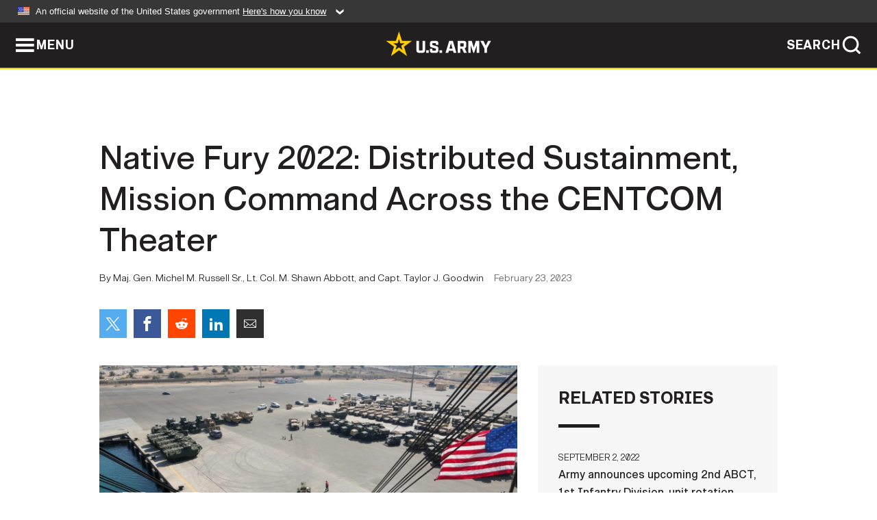

--- FILE ---
content_type: text/html; charset=UTF-8
request_url: https://www.army.mil/article/263364/native_fury_2022_distributed_sustainment_mission_command_across_the_centcom_theater
body_size: 7657
content:
<!DOCTYPE html>
<html lang="en">
<head>
    <meta charset="UTF-8">
    <meta content='width=device-width, initial-scale=1.0' name='viewport' />
    <meta name="apple-itunes-app" content="app-id=342689843">
    <meta property="og:title" content="Native Fury 2022: Distributed Sustainment, Mission Command Across the CENTCOM Theater" />
<meta property="og:type" content="article" />
<meta property="og:description" content="Native Fury is a biennial, joint, and multinational exercise led by Marine Corps Forces Central Command (MARCENT) that takes place within the Central Co..." />
<meta property="og:site_name" content="www.army.mil" />
<meta property="og:image" content="https://api.army.mil/e2/c/images/2023/02/22/b0215e9b/max1200.jpg" />
<meta property="og:headline" content="Native Fury 2022: Distributed Sustainment, Mission Command Across the CENTCOM Theater " />
<meta property="twitter:card" content="summary_large_image" />
<meta property="twitter:site" content="@USArmy" />
<meta property="twitter:title" content="Native Fury 2022: Distributed Sustainment, Mission Command Across the CENTCOM Theater " />
<meta property="twitter:description" content="Native Fury is a biennial, joint, and multinational exercise led by Marine Corps Forces Central Command (MARCENT) that takes place within the Central Co..." />
<meta property="twitter:image" content="https://api.army.mil/e2/c/images/2023/02/22/b0215e9b/max1200.jpg" />
<meta property="og:url" content="https://www.army.mil/article/263364/native_fury_2022_distributed_sustainment_mission_command_across_the_centcom_theater" />

    <title>Native Fury 2022: Distributed Sustainment, Mission Command Across the CENTCOM Theater  &#124; Article &#124; The United States Army</title>
    <meta name="description" content="Native Fury is a biennial, joint, and multinational exercise led by Marine Corps Forces Central Command (MARCENT) that takes place within the Central Co...">
    <meta property="article:published_time" content="2023-02-23T14:00:00-05:00" />
    <meta property="article:modified_time" content="2023-02-22T13:38:23-05:00" />
    <link rel="canonical" href="https://www.army.mil/article/263364/native_fury_2022_distributed_sustainment_mission_command_across_the_centcom_theater">
    <link rel="amphtml" href="https://www.army.mil/article-amp/263364/native_fury_2022_distributed_sustainment_mission_command_across_the_centcom_theater"/>
    <link rel="stylesheet" href="/e2/global/rv7/topnav/navbar.css">
    <link rel="stylesheet" href="/e2/global/rv7/footer/footer.css">
    <link rel="stylesheet" href="/css/article.css?id=05631edaec0f9b6cde4e0b0469a45dbb">
    <link rel="apple-touch-icon" href="/e2/images/rv7/army_star_icon_60.png">
    <link rel="apple-touch-icon" sizes="76x76" href="/e2/images/rv7/army_star_icon_76.png">
    <link rel="apple-touch-icon" sizes="120x120" href="/e2/images/rv7/army_star_icon_120.png">
    <link rel="apple-touch-icon" sizes="152x152" href="/e2/images/rv7/army_star_icon_152.png">
</head>
<body class="army-font">
    <!--[if lt IE 9]>
<div class="oldie-warning">
    <p class="warning">!</p>
      <p>Your version of Internet Explorer is out of date. It has known security flaws and can cause issues displaying content on this page, and other websites.</p>
      <p><a href="/upgrade" title="Learn how to update your browser">Learn how to update your browser</a></p>
</div>
<![endif]-->    <div class='article-container wrapper'>
        <div class="container">
            <div class="inner-container" role="main">
                <div id="article-top" class="row">
                    <div class="span12">
                        <h1>Native Fury 2022: Distributed Sustainment, Mission Command Across the CENTCOM Theater </h1>
                        <p class="small">By Maj. Gen. Michel M. Russell Sr., Lt. Col. M. Shawn Abbott, and Capt. Taylor J. Goodwin<span>February 23, 2023</span></p>
                        <section class="alt-social-bar">
  <ul>
        <li class="social-button-sm twitter-button">
            <a rel="noopener noreferrer" target="_blank" href="https://twitter.com/share?url=https%3A%2F%2Fwww.army.mil%2Farticle%2F263364%2Fnative_fury_2022_distributed_sustainment_mission_command_across_the_centcom_theater&amp;text=Native%20Fury%202022%3A%20Distributed%20Sustainment%2C%20Mission%20Command%20Across%20the%20CENTCOM%20Theater%20"><span role="img">Share on Twitter</span></a>
        </li>
        <li class="social-button-sm facebook-button">
            <a rel="noopener noreferrer" target="_blank" href="https://www.facebook.com/sharer/sharer.php?u=https%3A%2F%2Fwww.army.mil%2Farticle%2F263364%2Fnative_fury_2022_distributed_sustainment_mission_command_across_the_centcom_theater"><span role="img">Share on Facebook</span></a>
        </li>
        <li class="social-button-sm reddit-button">
            <a rel="noopener noreferrer" target="_blank" href="https://www.reddit.com/submit?url=https%3A%2F%2Fwww.army.mil%2Farticle%2F263364%2Fnative_fury_2022_distributed_sustainment_mission_command_across_the_centcom_theater"><span role="img">Share on Reddit</span></a>
        </li>
        <li class="social-button-sm linkedin-button">
            <a rel="noopener noreferrer" target="_blank" href="https://www.linkedin.com/cws/share?url=https%3A%2F%2Fwww.army.mil%2Farticle%2F263364%2Fnative_fury_2022_distributed_sustainment_mission_command_across_the_centcom_theater"><span role="img">Share on LinkedIn</span></a>
        </li>
        <li class="social-button-sm email-button">
            <a rel="noopener noreferrer" target="_blank" href="mailto:?Subject=Native%20Fury%202022%3A%20Distributed%20Sustainment%2C%20Mission%20Command%20Across%20the%20CENTCOM%20Theater%20&amp;body=https%3A%2F%2Fwww.army.mil%2Farticle%2F263364%2Fnative_fury_2022_distributed_sustainment_mission_command_across_the_centcom_theater"><span role="img">Share via Email</span></a>
        </li>
        </ul>
    </section>                    </div>
                </div>
                <div class="two-column-body">
                    <div class="left-column">
                        
                        <div class="article-body rich-text-element bodytext">
                            <div class="ql-editor">
                                <div class="editor-image single">
                      <figure class="photo cur-photo">
          <span class="centered-image">
            <span class="img-container">
              <a class="rich-text-img-link" href="https://api.army.mil/e2/c/images/2023/02/22/b0215e9b/original.jpg" target="_blank" rel="noopener">
                <img alt="U.S. Marines with Combat Logistics Regiment 1, 1st Marine Logistics Group drive a tactical vehicle onto the USNS Seay (T-AKR-302) during exercise Native Fury 22 at Yanbu Commercial Port, Kingdom of Saudi Arabia, Aug. 26, 2022."
                data-full-desc="U.S. Marines with Combat Logistics Regiment 1, 1st Marine Logistics Group drive a tactical vehicle onto the USNS Seay (T-AKR-302) during exercise Native Fury 22 at Yanbu Commercial Port, Kingdom of Saudi Arabia, Aug. 26, 2022." src="https://api.army.mil/e2/c/images/2023/02/22/b0215e9b/size0-full.jpg" />
              </a>
                          </span>
          </span>
          <figcaption>
                        <span class="image-caption">
              <span class="caption-text">
                U.S. Marines with Combat Logistics Regiment 1, 1st Marine Logistics Group drive a tactical vehicle onto the USNS Seay (T-AKR-302) during exercise Native Fury 22 at Yanbu Commercial Port, Kingdom of Saudi Arabia, Aug. 26, 2022.
                <span class="caption-author"> (Photo Credit: Marine Corps Sgt. Alize Sotelo)</span>
              </span>
              <a href="https://api.army.mil/e2/c/images/2023/02/22/b0215e9b/original.jpg" title="View original" target="_blank" rel="noopener">VIEW ORIGINAL</a>
            </span>
          </figcaption>
        </figure>
          </div>
  

    
    
          <p>Native Fury is a biennial, joint, and multinational exercise led by Marine Corps Forces Central Command (MARCENT) that takes place within the Central Command (CENTCOM) area of responsibility (AOR). This year, Native Fury 2022 (NF22) was conducted in the Kingdom of Saudi Arabia (KSA). Participants for the exercise included Army Central Command (ARCENT), MARCENT, Naval Forces Central Command (NAVCENT), Air Forces Central Command (AFCENT), and the KSA Ministry of Defense (MOD) forces. For ARCENT, the purpose of the exercise was twofold. First, it allowed the command to demonstrate its ability to conduct joint reception, staging, onward movement, and integration (JRSOI) from port to fort for units entering the AOR. Second, and equally as important, it was an opportunity to strengthen the partnerships between U.S. service components and our international partners. Decisively, NF22 met both objectives. The planning, preparation, and execution of this exercise were seamlessly organized between participants and validated our ability to deploy, fight, and win in complex environments.</p>
    
    
    
  
  

    
    
          <p><strong>Planning</strong></p>
    
    
    
  
  

    
    
          <p>ARCENT’s planning for the exercise originated at the 1st Theater Sustainment Command (1st TSC) main command post (MCP) at Fort Knox, Kentucky, in Fall 2021. After assembling the final details of the exercise and starting the military decision-making process, the MCP transferred responsibility for NF22 final planning and execution to the 135th Expeditionary Sustainment Command (135th ESC). The 135th ESC’s role within CENTCOM is significant as it is the unit responsible for managing theater sustainment operations from the 1st TSC’s operational command post (OCP) located at Camp Arifjan, Kuwait. After their assumption of planning responsibility, members of the ESC G35 attended two planning conferences and initiated parallel planning with the 36th Sustainment Brigade (36th SB).</p>
    
    
    
  
  

    
    
          <p>The first of these planning conferences was conducted with the I Marine Expeditionary Force (I MEF) at Camp Pendleton, California. The second planning conference was conducted with I MEF and KSA MOD forces in Riyadh, KSA. Primary outputs of the conferences included 1st TSC convoy requirements, the Joint Movement Control Center (JMCC) construct, the plan for theater gateway establishment, and the exercise’s overall medical concept of support plan. These planning efforts continued through mid July, culminating with a comprehensive and detailed rehearsal of concept (ROC) drill. Everyone had a clear understanding of the mission and their role in its accomplishment. The team did a phenomenal job of accounting for and mitigating risk to mission and risk to force.</p>
    
    
    
  
  

    
    
          <p><strong>Preparation</strong></p>
    
    
    
  
  

    
    
          <p>Following the ROC drill execution in July, the 1st TSC OCP resumed its preparation for NF22. The OCP’s key exercise task for NF22 was to validate strategic operational plan objectives with the displacement and dispersion of a tactical command post (TAC) to enable distributed mission command. To ensure the staff was ready to execute, the 1st TSC deputy commanding general, Brig. Gen. Thomas Vickers, directed three OCP TAC exercises. Two of these TAC exercises were conducted at Camp Arifjan, Kuwait. The final exercise was conducted at the Kuwait Naval Base, which is shared with our Kuwaiti partners. The three TAC exercises validated the TAC’s mission command capability and ability to forward deploy, which was essential to the ESC’s success during NF22. The exercises enabled the establishment of the TAC at Yanbu, KSA, in less than 24 hours, and the Soldiers that participated gained valuable experience in TAC operations to assist JRSOI.</p>
    
    
    
  
  

    
    
          <p>At the conclusion of these three exercises, the TAC was ready to start NF22 and displaced to Logistics Support Area (LSA) Jenkins located in Yanbu, KSA. Concurrently, the 36th SB staged troops and equipment at Prince Sultan Air Base (PSAB), KSA, in preparation for supporting the exercise. From this combined base with the Saudi MOD, the 36th SB then established convoy support centers (CSCs) along the Trans Arabian Network (TAN) to enable the JRSOI of MARCENT’s equipment and personnel. Once the equipment, troops, and mission command infrastructure were in place, conditions were set for the execution of NF22.</p>
    
    
    
  
  

    
    
          <p><strong>Execution</strong></p>
    
    
    
  
  

    
    
          <p>ARCENT formally began the execution phase of NF22 on July 28, 2022, with the arrival of the 1st TSC OCP’s liaison to MARCENT’s Combined Exercise Coordination Cell located at the commercial seaport of debarkation (SPOD) in Yanbu, KSA. Throughout the next two weeks, forces from the 1st TSC continued to flow into the exercise AOR via the aerial port of debarkation (APOD) and from ground lines of communication across the TAN. On Aug. 6, the 1st TSC OCP TAC was fully operations capable and ready to provide mission command to all 1st TSC forces supporting NF22.</p>
    
    
    
  
  

    
    
          <p>The 1st TSC OCP TAC provided mission command through the JMCC and communication infrastructure created over five geographical command and control nodes between the 36th SB and 336th Combat Sustainment Support Battalion (CSSB) TACs. The JMCC was a robust cell comprised of personnel from the I MEF, 135th ESC, 36th SB, 336th CSSB, 257th Movement Control Battalion, 14th Human Resources Support Center, and 595th Transportation Brigade. The JMCC was essential to the OCP TAC’s ability to provide oversight of all 1st TSC and MARCENT personnel and equipment moving to and from the Yanbu SPOD, the LSA, and across the TAN as part of MARCENT’s JRSOI requirements.</p>
    
    
    
  
  

    
    
          <p>The 36th SB served as the tactical execution element for the 1st TSC and ARCENT. Over the course of the exercise, the 36th SB’s Theater Gateway Personnel Accountability Teams immigrated 1,352 service members into KSA. Additionally, their customs teams cleared 354 pieces of rolling stock while also providing sustainment support to MARCENT for surface port operations at the commercial port of the Yanbu SPOD. This support included the inland transportation of 367 pieces of equipment spanning over 2,200 cumulative miles between the SPOD and LSA as well as across the TAN into PSAB. To exercise mission command of their operation, the 36th SB established a brigade-level TAC at PSAB, supported by a battalion-level TAC at the Yanbu APOD. This structure provided simplicity of mission command to the 36th SB commander, Col. Carrie Perez, and extended the operational reach of the brigade during the exercise.</p>
    
    
    
  
  

    
    
          <p>Using organic and contracted services, the 36th SB employed two CSCs to provide tactical sustainment support for combined/joint convoy operations transiting the TAN. The CSCs provided more than 44,000 gallons of bulk fuel, 3,255 contracted meals, 746 bags of ice, and stored 192 cases of meals ready-to-eat along with 2,304 bottles of water. The CSCs also provided air-conditioned sleep tents, laundry services, and shower facilities. KSA partners provided Ministry of Health Services, conducting combined medical training and key leader engagements with MARCENT and 1st TSC health service support personnel. The KSA MOD also provided force protection at each CSC, the SPOD, the APOD, and for convoy movements.</p>
    
    
    
  
  

    
    
          <p>Upon completion of the combined/joint convoy operations from Yanbu to PSAB, NF22 culminated with a 36th SB planned and executed bilateral machine gun range with participants from both the Marines and KSA partners. This bilateral machine gun range met both the ARCENT and 1st TSC commanding generals’ intent to increase partner capacity with regard to lethality and enhanced cooperation for the mutual defense of KSA. It was also the capstone of a yearlong planning process that required extensive collaboration and validation leading up to the execution of NF22.</p>
    
    
    
  
  

    
    
          <p><strong>Conclusion</strong></p>
    
    
    
  
  

    
    
          <p>NF22 presented a welcome opportunity for ARCENT to demonstrate that, in conjunction with partners, the Army can effectively execute its wartime mission in support of any contingency operation. This year’s iteration came at an opportune time when, post COVID-19, all intermediate preparation steps required for execution could be performed at full scale, which greatly enhanced execution. The exercise required in-depth doctrinal understanding, precise planning, innovative ideas, and an optimized mission command infrastructure to effectively meet its objectives. The units from ARCENT, MARCENT, NAVCENT, AFCENT, and our KSA partners admirably responded to the challenge and convincingly validated their ability to thrive in complex environments and support victory on behalf of the combatant commander.</p>
    
    
    
  
  

    
    
          <p>While the sustainment enterprise was unquestionably successful during NF22, the exercise opened the door for future applications of Army innovation within the CENTCOM theater. New technologies, processes, and capabilities currently under development provide opportunities to gain efficiencies, enhance effectiveness, and reduce risk to mission and risk to force. Recognizing these opportunities, ARCENT and the 1st TSC are working diligently to get these capabilities into the CENTCOM theater where they can be put to the ultimate test.</p>
    
    
    
  
  

    
    
          <p>--------------------</p>
    
    
    
  
  

    
    
          <p>Maj. Gen. Michel M. Russell Sr. is currently serving as the commanding general of the 1st Theater Sustainment Command operating at Fort Knox, Kentucky, and Camp Arifjan, Kuwait. He previously served as the 28th Chief of Transportation and Commandant of the Army Transportation School and as the commanding general of the 19th Expeditionary Sustainment Command in South Korea. He holds master’s degrees from the Combined Arms Services Staff School, the Marine Corps Staff College, and the Industrial College of the Armed Forces.</p>
    
    
    
  
  

    
    
          <p>Lt. Col. M. Shawn Abbott is currently serving as the director of the Commanding General’s Initiatives Group at the 1st Theater Sustainment Command. He is a graduate of the Quartermaster Basic Officer Leaders Course, the Combined Logistics Captains Career Course, and the College of Naval Command and Staff. He has a master’s degree in defense and strategic studies from the College of Naval Command and Staff.</p>
    
    
    
  
  

    
    
          <p>Capt. Taylor J. Goodwin is currently serving as the G-35 chief of Future Operations for the 135th Expeditionary Sustainment Command in Birmingham, Alabama. He is a graduate of the Ordnance Basic Officer Leaders Course, the Naval School of Explosive Ordnance Disposal, and the Reserve Component Logistics Captains Career Course. He holds a bachelor’s degree from the University of Alabama and is currently completing a master’s degree from Asbury Theological Seminary.</p>
    
    
    
  
  

    
    
          <p>--------------------</p>
    
    
    
  
  

    
    
          <p>This article was published in the Winter 23 issue of <a href="https://alu.army.mil/alog/" rel="noopener noreferrer" target="_blank">Army Sustainment</a>.</p>
    
    
    
  
  

    
    
          <p><strong>RELATED LINKS</strong></p>
    
    
    
  
  

    
    
          <p><a href="https://www.alu.army.mil/alog" rel="noopener noreferrer" target="_blank">Army Sustainment homepage</a></p>
    
    
    
  
  

    
    
          <p><a href="https://www.alu.army.mil/alog/currentissue.pdf" rel="noopener noreferrer" target="_blank">The Current issue of Army Sustainment in pdf format</a></p>
    
    
    
  
  

    
    
          <p><a href="https://www.army.mil/armysustainment" rel="noopener noreferrer" target="_blank">Current Army Sustainment Online Articles</a></p>
    
    
    
  
  

    
    
          <p><a href="https://www.linkedin.com/company/armysustainment" rel="noopener noreferrer" target="_blank">Connect with Army Sustainment on LinkedIn</a></p>
    
    
    
  
  

    
    
          <p><a href="https://www.facebook.com/ArmySustainment/" rel="noopener noreferrer" target="_blank">Connect with Army Sustainment on Facebook</a></p>
    
    
    
  
  

                              </div>
                        </div> <!-- end article-body -->

                    </div>
                                        <div class="right-column">
                        <div class="top-stories">
                            <h4>RELATED STORIES</h4>
                            <ul>
                                                            <li>
                                    <a href="https://www.army.mil/article/259331/army_announces_upcoming_2nd_abct_1st_infantry_division_unit_rotation" title="Army announces upcoming 2nd ABCT, 1st Infantry Division, unit rotation "><span>September 2, 2022</span><span>Army announces upcoming 2nd ABCT, 1st Infantry Division, unit rotation </span></a>
                                </li>
                                                            <li>
                                    <a href="https://www.army.mil/article/256591/armys_first_advocacy_center_opens_on_fort_belvoir" title="Army’s first Advocacy Center opens on Fort Belvoir"><span>May 11, 2022</span><span>Army’s first Advocacy Center opens on Fort Belvoir</span></a>
                                </li>
                                                            <li>
                                    <a href="https://www.army.mil/article/253754/us_army_releases_its_climate_strategy" title="US Army releases its Climate Strategy"><span>February 8, 2022</span><span>US Army releases its Climate Strategy</span></a>
                                </li>
                                                            <li>
                                    <a href="https://www.army.mil/article/252098/new_survey_examines_why_soldiers_decide_to_stay_in_or_leave_the_army" title="New survey examines why Soldiers decide to stay in or leave the Army"><span>November 19, 2021</span><span>New survey examines why Soldiers decide to stay in or leave the Army</span></a>
                                </li>
                                                            <li>
                                    <a href="https://www.army.mil/article/250747/army_announces_upcoming_1st_air_calvary_brigade_unit_deployment" title="Army announces upcoming 1st Air Cavalry Brigade, unit deployment"><span>October 8, 2021</span><span>Army announces upcoming 1st Air Cavalry Brigade, unit deployment</span></a>
                                </li>
                                                            <li>
                                    <a href="https://www.army.mil/article/248400/army_announces_first_round_of_competition_finalists_with_energy_saving_battery_solutions" title="Army announces first round of competition finalists with energy-saving battery solutions "><span>July 13, 2021</span><span>Army announces first round of competition finalists with energy-saving battery solutions </span></a>
                                </li>
                                                            <li>
                                    <a href="https://www.army.mil/article/221341/department_of_the_army_announces_upcoming_1st_armored_division_headquarters_unit_rotation" title="Department of the Army announces upcoming 1st Armored Division Headquarters unit rotation"><span>May 31, 2019</span><span>Department of the Army announces upcoming 1st Armored Division Headquarters unit rotation</span></a>
                                </li>
                                                            <li>
                                    <a href="https://www.army.mil/article/198238/department_of_the_army_announces_upcoming_1st_stryker_brigade_4th_infantry_division_deployment" title="Department of the Army announces upcoming 1st Stryker Brigade, 4th Infantry Division deployment"><span>December 21, 2017</span><span>Department of the Army announces upcoming 1st Stryker Brigade, 4th Infantry Division deployment</span></a>
                                </li>
                                                            <li>
                                    <a href="https://www.army.mil/article/192982/department_of_the_army_announces_1st_armored_division_deployment" title="Department of the Army announces 1st Armored Division deployment"><span>August 30, 2017</span><span>Department of the Army announces 1st Armored Division deployment</span></a>
                                </li>
                                                            <li>
                                    <a href="https://www.army.mil/article/179384/department_of_the_army_announces_3rd_armored_brigade_combat_team_1st_cavalry_division_deploy" title="Department of the Army announces 3rd Armored Brigade Combat Team, 1st Cavalry Division deploy"><span>December 8, 2016</span><span>Department of the Army announces 3rd Armored Brigade Combat Team, 1st Cavalry Division deploy</span></a>
                                </li>
                                                            <li>
                                    <a href="https://www.army.mil/article/179366/department_of_the_army_announces_1st_brigade_combat_team_1st_armored_division_deployment" title="Department of the Army announces 1st Brigade Combat Team, 1st Armored Division deployment"><span>December 8, 2016</span><span>Department of the Army announces 1st Brigade Combat Team, 1st Armored Division deployment</span></a>
                                </li>
                                                            <li>
                                    <a href="https://www.army.mil/standto/archive/2013/09/19" title="U.S. Army STAND-TO! | Total Army Training Summit"><span>September 19, 2013</span><span>U.S. Army STAND-TO! | Total Army Training Summit</span></a>
                                </li>
                                                        </ul>
                        </div>
                    </div>
                                    </div>
            </div>
        </div>
    </div> <!-- end .article-container -->
        <div id="ga-analytic-codes" data-codes="UA-151128497-1"></div>
        
    <div id="lightbox" class="hidden">
  <div class="container click-close">
    <a class="thumbnail hidden" id="thumbnail"><span class="thumbnail-button"></span></a>
    <a class="single-view hidden" id="single-view"><span class="single-view-button"></span></a>
    <span class="image-index hidden" id="image-index"></span>
    <a class="download hidden" id="download" target="_blank"><span class="download-button"></span></a>
    <a class="share hidden" id="share"><span class="share-button"></span></a>
    <div class="share-box opacity-zero" id="share-box">
      <ul>
        <li class="social-button facebook-button">
          <a id="fb-social" href="" target="_blank" rel="noopener">
            <span></span>
          </a>
        </li>
        <li class="social-button twitter-button">
          <a id="twitter-social" href="" target="_blank" rel="noopener">
            <span></span>
          </a>
        </li>
        <li class="social-button pinterest-button">
          <a id="pint-social" href="" target="_blank" rel="noopener">
            <span></span>
          </a>
        </li>
      </ul>
    </div>
    <a class="close click-close" href="javascript:void(0);"><span class="click-close"></span></a>
    <div class="inner-container">
      <div class="navigation">
        <a class="lb-button" id="next-button" href="javascript:void(0);" title="Next image"><span></span></a>
        <a class="lb-button" id="prev-button" href="javascript:void(0);" title="Previous image"><span></span></a>
      </div>
      <div id="video-elem" class="video-elem click-close hidden"></div>
      <div class="lb-img click-close" id="lb-img">
        <div id="img-wrap" class="img-wrap">
          <img id="prev-elem" class="prev-elem" src="" alt="Previous image in slideshow" />
          <img id="current-elem" class="current-elem" src="" alt="Active image in slideshow" />
          <img id="next-elem" class="next-elem" src="" alt="Next image in slideshow" />
        </div>
        <div id="lightbox-caption" class="caption"></div>
      </div>
      <div class="thumbnail-view hidden" id="thumbnail-view">
        <ul>
                                    <li>
                <a href="javascript:void(0);">
                  <span class="image">
                    <img alt="" src="" data-src="https://api.army.mil/e2/c/images/2023/02/22/b0215e9b/original.jpg" data-title="" data-author="Marine Corps Sgt. Alize Sotelo"
                    data-full-desc="U.S. Marines with Combat Logistics Regiment 1, 1st Marine Logistics Group drive a tactical vehicle onto the USNS Seay (T-AKR-302) during exercise Native Fury 22 at Yanbu Commercial Port, Kingdom of Saudi Arabia, Aug. 26, 2022.">
                    <p class="img-title"></p>
                  </span>
                </a>
              </li>
                              </ul>
      </div>
      <div class="image-loading"></div>
    </div>
  </div>
</div>    <div id="loading" class="loading">
  <div id="loading-bar" class="loading-bar"></div>
</div>    <script
    type="text/javascript"
    src="https://www.army.mil/e2/js/rv7/main/army_mil_searchgov_sayt_loader.js"
    integrity="sha384-d0OhafLmLE7BWLyFtyJDjz21pszH7X++shSDoUY7YEcdE9IKvdTGrImLzJJQv27l"
    crossorigin="anonymous"
></script>
<!-- to include extra GA codes, use format: -->
<!-- <div id="ga-analytic-codes" data-codes="G-xxx, G-xxx"></div> -->
<script async src="https://www.googletagmanager.com/gtag/js?id=G-YQMQPQYJ4J"></script>
<script
    type="text/javascript"
    src="https://www.army.mil/e2/js/rv7/main/google_analytics4.js"
    integrity="sha384-edaw17livoqdnSsOB+0OpunEQR1CkU1VOJNP9Z8sm3sYEVmfUfafIB3/fUZ7hift"
    crossorigin="anonymous"
></script>
    <section id="social-bar-id" class="social-bar">
    <h2 class="hidden">Social Sharing</h2>
    <ul>
        <li class="social-button no-hover twitter-button">
            <a rel="noopener noreferrer" target="_blank" href="https://twitter.com/share?url=https%3A%2F%2Fwww.army.mil%2Farticle%2F263364%2Fnative_fury_2022_distributed_sustainment_mission_command_across_the_centcom_theater&amp;text=Native%20Fury%202022%3A%20Distributed%20Sustainment%2C%20Mission%20Command%20Across%20the%20CENTCOM%20Theater%20"><span>Share on Twitter</span></a>
        </li>
        <li class="social-button no-hover facebook-button">
            <a rel="noopener noreferrer" target="_blank" href="https://www.facebook.com/sharer/sharer.php?u=https%3A%2F%2Fwww.army.mil%2Farticle%2F263364%2Fnative_fury_2022_distributed_sustainment_mission_command_across_the_centcom_theater"><span>Share on Facebook</span></a>
        </li>
        <li class="social-button no-hover reddit-button">
            <a rel="noopener noreferrer" target="_blank" href="https://www.reddit.com/submit?url=https%3A%2F%2Fwww.army.mil%2Farticle%2F263364%2Fnative_fury_2022_distributed_sustainment_mission_command_across_the_centcom_theater"><span>Share on Reddit</span></a>
        </li>
        <li class="social-button no-hover linkedin-button">
            <a rel="noopener noreferrer" target="_blank" href="https://www.linkedin.com/cws/share?url=https%3A%2F%2Fwww.army.mil%2Farticle%2F263364%2Fnative_fury_2022_distributed_sustainment_mission_command_across_the_centcom_theater"><span>Share on LinkedIn</span></a>
        </li>
        <li class="social-button no-hover email-button">
            <a rel="noopener noreferrer" target="_blank" href="mailto:?Subject=Native%20Fury%202022%3A%20Distributed%20Sustainment%2C%20Mission%20Command%20Across%20the%20CENTCOM%20Theater%20&amp;body=https%3A%2F%2Fwww.army.mil%2Farticle%2F263364%2Fnative_fury_2022_distributed_sustainment_mission_command_across_the_centcom_theater"><span>Share via Email</span></a>
        </li>
    </ul>
</section>    <script src="/e2/global/rv7/topnav/navbar.js" async></script>
    <script src="/e2/global/rv7/footer/footer.js" async></script>
    <script src="/js/article.js?id=6292c25ed28f08086b3501466b73e53f" async></script>
</body>
</html>
